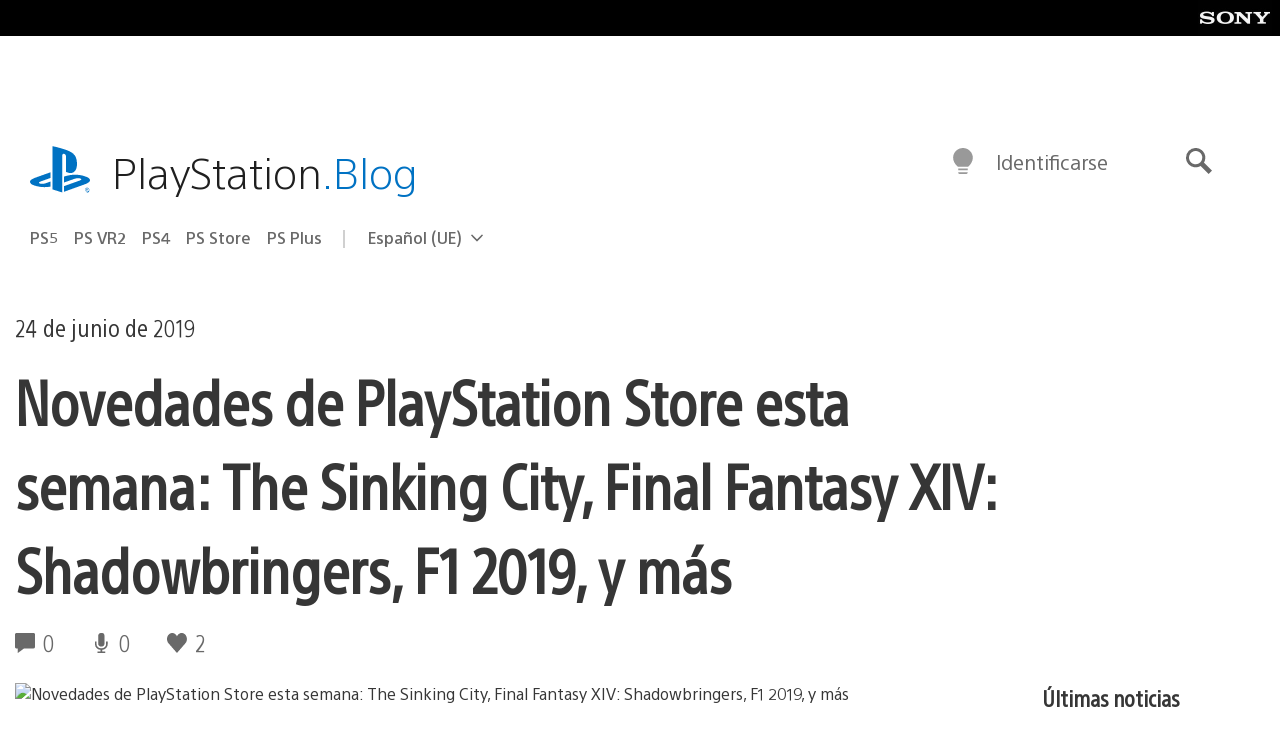

--- FILE ---
content_type: application/x-javascript;charset=utf-8
request_url: https://smetrics.aem.playstation.com/id?d_visid_ver=5.5.0&d_fieldgroup=A&mcorgid=BD260C0F53C9733E0A490D45%40AdobeOrg&mid=81788863011053615128218618245219220519&ts=1768550888754
body_size: -42
content:
{"mid":"81788863011053615128218618245219220519"}